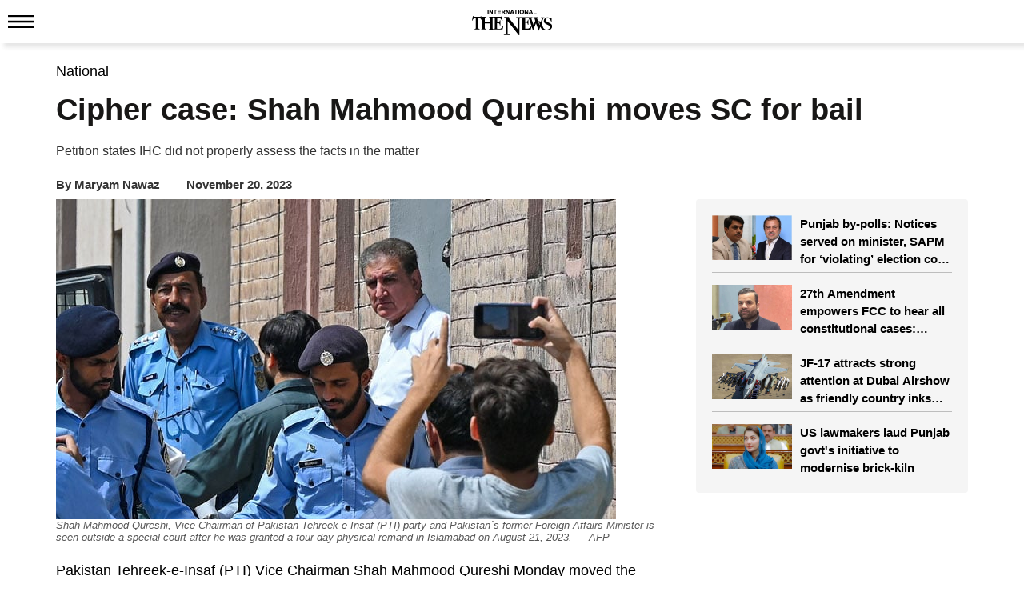

--- FILE ---
content_type: text/html; charset=utf-8
request_url: https://www.google.com/recaptcha/api2/aframe
body_size: 271
content:
<!DOCTYPE HTML><html><head><meta http-equiv="content-type" content="text/html; charset=UTF-8"></head><body><script nonce="kI4GPXJhuqyQ3mklW0REBA">/** Anti-fraud and anti-abuse applications only. See google.com/recaptcha */ try{var clients={'sodar':'https://pagead2.googlesyndication.com/pagead/sodar?'};window.addEventListener("message",function(a){try{if(a.source===window.parent){var b=JSON.parse(a.data);var c=clients[b['id']];if(c){var d=document.createElement('img');d.src=c+b['params']+'&rc='+(localStorage.getItem("rc::a")?sessionStorage.getItem("rc::b"):"");window.document.body.appendChild(d);sessionStorage.setItem("rc::e",parseInt(sessionStorage.getItem("rc::e")||0)+1);localStorage.setItem("rc::h",'1769978533568');}}}catch(b){}});window.parent.postMessage("_grecaptcha_ready", "*");}catch(b){}</script></body></html>